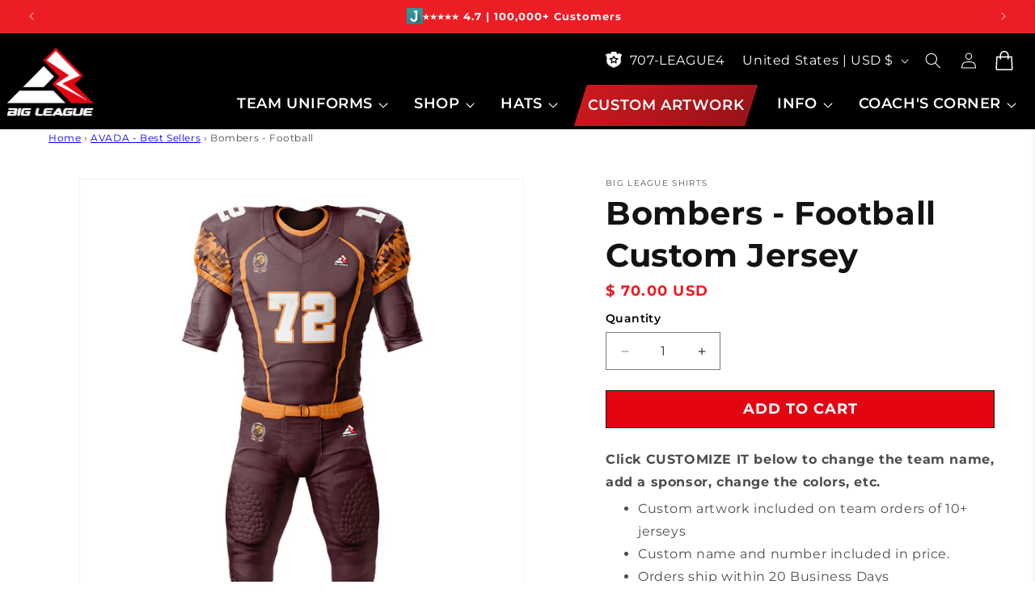

--- FILE ---
content_type: text/javascript; charset=utf-8
request_url: https://bigleagueshirts.com/products/bombers-football.js
body_size: 937
content:
{"id":7969423229178,"title":"Bombers - Football","handle":"bombers-football","description":"\u003cp\u003eClick \u003ca href=\"https:\/\/bigleagueshirts.com\/pages\/order-now\" data-mce-href=\"https:\/\/bigleagueshirts.com\/pages\/order-now\" data-mce-fragment=\"1\"\u003eART REQUEST\u003c\/a\u003e to change the team name, add a sponsor, change a color, and more.\u003c\/p\u003e\n\u003cul\u003e\n\u003cli\u003eNo extra charge for design changes on team orders of 10+ jerseys!\u003c\/li\u003e\n\u003cli\u003eCustom name and number included in price.\u003c\/li\u003e\n\u003cli\u003eOrders ship in 20 business days guarantee.\u003c\/li\u003e\n\u003cli\u003eAvailable sizes from XS-6XL .\u003c\/li\u003e\n\u003c\/ul\u003e","published_at":"2023-05-04T10:40:40-05:00","created_at":"2023-05-04T10:40:40-05:00","vendor":"Big League Shirts","type":"Jersey","tags":["NFL Jersey","Zeeshan"],"price":7000,"price_min":7000,"price_max":7000,"available":true,"price_varies":false,"compare_at_price":null,"compare_at_price_min":0,"compare_at_price_max":0,"compare_at_price_varies":false,"variants":[{"id":44211556745466,"title":"Default Title","option1":"Default Title","option2":null,"option3":null,"sku":"1556745466","requires_shipping":true,"taxable":true,"featured_image":null,"available":true,"name":"Bombers - Football","public_title":null,"options":["Default Title"],"price":7000,"weight":0,"compare_at_price":null,"inventory_quantity":0,"inventory_management":null,"inventory_policy":"deny","barcode":"","quantity_rule":{"min":1,"max":null,"increment":1},"quantity_price_breaks":[],"requires_selling_plan":false,"selling_plan_allocations":[]}],"images":["\/\/cdn.shopify.com\/s\/files\/1\/1105\/3556\/files\/36_39593e81-c2c5-41f5-8a93-ea302b18ef3c.jpg?v=1752385104","\/\/cdn.shopify.com\/s\/files\/1\/1105\/3556\/files\/36.jpg?v=1752385104"],"featured_image":"\/\/cdn.shopify.com\/s\/files\/1\/1105\/3556\/files\/36_39593e81-c2c5-41f5-8a93-ea302b18ef3c.jpg?v=1752385104","options":[{"name":"Title","position":1,"values":["Default Title"]}],"url":"\/products\/bombers-football","media":[{"alt":null,"id":36366644150522,"position":1,"preview_image":{"aspect_ratio":1.0,"height":1080,"width":1080,"src":"https:\/\/cdn.shopify.com\/s\/files\/1\/1105\/3556\/files\/36_39593e81-c2c5-41f5-8a93-ea302b18ef3c.jpg?v=1752385104"},"aspect_ratio":1.0,"height":1080,"media_type":"image","src":"https:\/\/cdn.shopify.com\/s\/files\/1\/1105\/3556\/files\/36_39593e81-c2c5-41f5-8a93-ea302b18ef3c.jpg?v=1752385104","width":1080},{"alt":null,"id":36366644117754,"position":2,"preview_image":{"aspect_ratio":1.0,"height":1080,"width":1080,"src":"https:\/\/cdn.shopify.com\/s\/files\/1\/1105\/3556\/files\/36.jpg?v=1752385104"},"aspect_ratio":1.0,"height":1080,"media_type":"image","src":"https:\/\/cdn.shopify.com\/s\/files\/1\/1105\/3556\/files\/36.jpg?v=1752385104","width":1080}],"requires_selling_plan":false,"selling_plan_groups":[]}